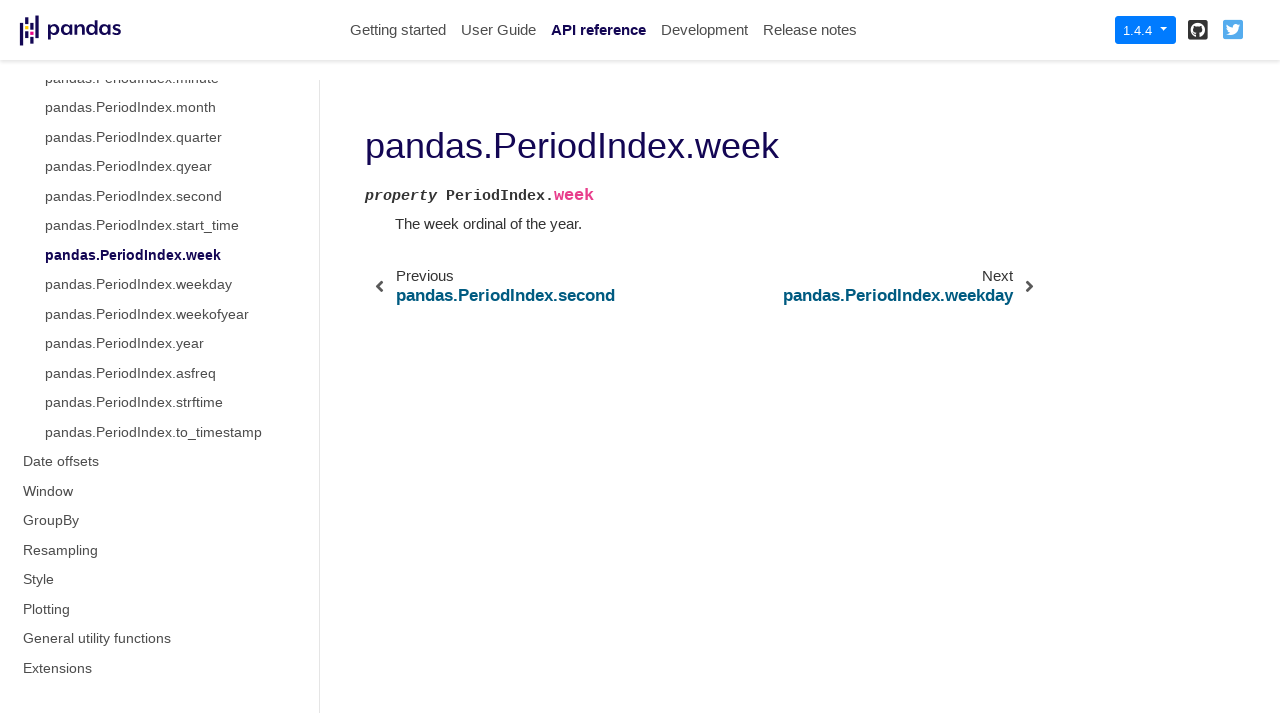

--- FILE ---
content_type: text/html
request_url: https://pandas.pydata.org/pandas-docs/version/1.4/reference/api/pandas.PeriodIndex.week.html
body_size: 6493
content:

<!DOCTYPE html>

<html lang="en">
  <head>
    <meta charset="utf-8" />
    <meta name="viewport" content="width=device-width, initial-scale=1.0" /><meta name="generator" content="Docutils 0.17.1: http://docutils.sourceforge.net/" />

    <title>pandas.PeriodIndex.week &#8212; pandas 1.4.4 documentation</title>
    
    <link href="../../_static/styles/theme.css?digest=1999514e3f237ded88cf" rel="stylesheet">
<link href="../../_static/styles/pydata-sphinx-theme.css?digest=1999514e3f237ded88cf" rel="stylesheet">
  
    
    <link rel="stylesheet"
      href="../../_static/vendor/fontawesome/5.13.0/css/all.min.css">
    <link rel="preload" as="font" type="font/woff2" crossorigin
      href="../../_static/vendor/fontawesome/5.13.0/webfonts/fa-solid-900.woff2">
    <link rel="preload" as="font" type="font/woff2" crossorigin
      href="../../_static/vendor/fontawesome/5.13.0/webfonts/fa-brands-400.woff2">
  
    
      
  
    
    <link rel="stylesheet" type="text/css" href="../../_static/pygments.css" />
    <link rel="stylesheet" type="text/css" href="../../_static/styles/pydata-sphinx-theme.css" />
    <link rel="stylesheet" type="text/css" href="../../_static/plot_directive.css" />
    <link rel="stylesheet" type="text/css" href="../../_static/panels-main.c949a650a448cc0ae9fd3441c0e17fb0.css" />
    <link rel="stylesheet" type="text/css" href="../../_static/panels-variables.06eb56fa6e07937060861dad626602ad.css" />
    <link rel="stylesheet" type="text/css" href="../../_static/css/getting_started.css" />
    <link rel="stylesheet" type="text/css" href="../../_static/css/pandas.css" />
    
    <link rel="preload" as="script" href="../../_static/scripts/pydata-sphinx-theme.js?digest=1999514e3f237ded88cf">
  
    <script data-url_root="../../" id="documentation_options" src="../../_static/documentation_options.js"></script>
    <script src="../../_static/jquery.js"></script>
    <script src="../../_static/underscore.js"></script>
    <script src="../../_static/doctools.js"></script>
    <script src="https://cdn.jsdelivr.net/npm/@jupyter-widgets/html-manager@^1.0.1/dist/embed-amd.js"></script>
    <link rel="shortcut icon" href="../../_static/favicon.ico"/>
    <link rel="index" title="Index" href="../../genindex.html" />
    <link rel="search" title="Search" href="../../search.html" />
    <link rel="next" title="pandas.PeriodIndex.weekday" href="pandas.PeriodIndex.weekday.html" />
    <link rel="prev" title="pandas.PeriodIndex.second" href="pandas.PeriodIndex.second.html" />
    <meta name="viewport" content="width=device-width, initial-scale=1" />
    <meta name="docsearch:language" content="en">
    

    <!-- Google Analytics -->
    
<script async="" src="https://www.google-analytics.com/analytics.js"></script>
<script>
                        window.ga = window.ga || function () {
                            (ga.q = ga.q || []).push(arguments) };
                        ga.l = +new Date;
                        ga('create', 'UA-27880019-2', 'auto');
                        ga('set', 'anonymizeIp', true);
                        ga('send', 'pageview');
                    </script>

  </head>
  <body data-spy="scroll" data-target="#bd-toc-nav" data-offset="80">
    
    <div class="container-fluid" id="banner"></div>

    
    <nav class="navbar navbar-light navbar-expand-lg bg-light fixed-top bd-navbar" id="navbar-main"><div class="container-xl">

  <div id="navbar-start">
    
    

<a class="navbar-brand" href="../../index.html">
  <img src="../../_static/pandas.svg" class="logo" alt="logo">
</a>


    
  </div>

  <button class="navbar-toggler" type="button" data-toggle="collapse" data-target="#navbar-collapsible" aria-controls="navbar-collapsible" aria-expanded="false" aria-label="Toggle navigation">
    <span class="navbar-toggler-icon"></span>
  </button>

  
  <div id="navbar-collapsible" class="col-lg-9 collapse navbar-collapse">
    <div id="navbar-center" class="mr-auto">
      
      <div class="navbar-center-item">
        <ul id="navbar-main-elements" class="navbar-nav">
    <li class="toctree-l1 nav-item">
 <a class="reference internal nav-link" href="../../getting_started/index.html">
  Getting started
 </a>
</li>

<li class="toctree-l1 nav-item">
 <a class="reference internal nav-link" href="../../user_guide/index.html">
  User Guide
 </a>
</li>

<li class="toctree-l1 current active nav-item">
 <a class="reference internal nav-link" href="../index.html">
  API reference
 </a>
</li>

<li class="toctree-l1 nav-item">
 <a class="reference internal nav-link" href="../../development/index.html">
  Development
 </a>
</li>

<li class="toctree-l1 nav-item">
 <a class="reference internal nav-link" href="../../whatsnew/index.html">
  Release notes
 </a>
</li>

    
</ul>
      </div>
      
    </div>

    <div id="navbar-end">
      
      <div class="navbar-end-item">
        <div class="dropdown" id="version_switcher">
    <button type="button" class="btn btn-primary btn-sm navbar-btn dropdown-toggle" id="version_switcher_button" data-toggle="dropdown">
        1.4.4  <!-- this text may get changed later by javascript -->
        <span class="caret"></span>
    </button>
    <div id="version_switcher_menu" class="dropdown-menu list-group-flush py-0" aria-labelledby="version_switcher_button">
    <!-- dropdown will be populated by javascript on page load -->
    </div>
</div>

<!-- NOTE: this JS must live here (not in our global JS file) because it relies
     on being processed by Jinja before it is run (specifically for replacing
     variables reference/api/pandas.PeriodIndex.week and {'json_url': 'https://pandas.pydata.org/versions.json', 'url_template': 'https://pandas.pydata.org/{version}/', 'version_match': '1.4.4'}.
-->

<script type="text/javascript">
// Construct the target URL from the JSON components
function buildURL(entry) {
    var template = "https://pandas.pydata.org/{version}/";  // supplied by jinja
    template = template.replace("{version}", entry.version);
    return template;
}

// Check if corresponding page path exists in other version of docs
// and, if so, go there instead of the homepage of the other docs version
function checkPageExistsAndRedirect(event) {
    const currentFilePath = "reference/api/pandas.PeriodIndex.week.html",
          tryUrl = event.target.getAttribute("href");
    let otherDocsHomepage = tryUrl.replace(currentFilePath, "");
    $.ajax({
        type: 'HEAD',
        url: tryUrl,
        // if the page exists, go there
        success: function() {
            location.href = tryUrl;
        }
    }).fail(function() {
        location.href = otherDocsHomepage;
    });
    // this prevents the browser from following the href of the clicked node
    // (which is fine because this function takes care of redirecting)
    return false;
}

// Populate the version switcher from the JSON config file
(function () {
    $.getJSON("https://pandas.pydata.org/versions.json", function(data, textStatus, jqXHR) {
        const currentFilePath = "reference/api/pandas.PeriodIndex.week.html";
        // create links to the corresponding page in the other docs versions
        $.each(data, function(index, entry) {
            // if no custom name specified (e.g., "latest"), use version string
            if (!("name" in entry)) {
                entry.name = entry.version;
            }
            // create the node
            const node = document.createElement("a");
            node.setAttribute("class", "list-group-item list-group-item-action py-1");
            node.textContent = `${entry.name}`;
            // get the base URL for that doc version, add the current page's
            // path to it, and set as `href`
            // entry.url = buildURL(entry);
            node.setAttribute("href", `${entry.url}${currentFilePath}`);
            // on click, AJAX calls will check if the linked page exists before
            // trying to redirect, and if not, will redirect to the homepage
            // for that version of the docs.
            node.onclick = checkPageExistsAndRedirect;
            $("#version_switcher_menu").append(node);
            // replace dropdown button text with the preferred display name of
            // this version, rather than using sphinx's 1.4.4 variable.
            // also highlight the dropdown entry for the currently-viewed
            // version's entry
            if (entry.version == "1.4.4") {
                node.classList.add("active");
                $("#version_switcher_button").text(entry.name);
            }
        });
    });
})();
</script>
      </div>
      
      <div class="navbar-end-item">
        <ul id="navbar-icon-links" class="navbar-nav" aria-label="Icon Links">
        <li class="nav-item">
          <a class="nav-link" href="https://github.com/pandas-dev/pandas" rel="noopener" target="_blank" title="GitHub"><span><i class="fab fa-github-square"></i></span>
            <label class="sr-only">GitHub</label></a>
        </li>
        <li class="nav-item">
          <a class="nav-link" href="https://twitter.com/pandas_dev" rel="noopener" target="_blank" title="Twitter"><span><i class="fab fa-twitter-square"></i></span>
            <label class="sr-only">Twitter</label></a>
        </li>
      </ul>
      </div>
      
    </div>
  </div>
</div>
    </nav>
    

    <div class="container-xl">
      <div class="row">
          
            
            <!-- Only show if we have sidebars configured, else just a small margin  -->
            <div class="col-12 col-md-3 bd-sidebar">
              <div class="sidebar-start-items"><form class="bd-search d-flex align-items-center" action="../../search.html" method="get">
  <i class="icon fas fa-search"></i>
  <input type="search" class="form-control" name="q" id="search-input" placeholder="Search the docs ..." aria-label="Search the docs ..." autocomplete="off" >
</form><nav class="bd-links" id="bd-docs-nav" aria-label="Main navigation">
  <div class="bd-toc-item active">
    
    <ul class="current nav bd-sidenav">
 <li class="toctree-l1">
  <a class="reference internal" href="../io.html">
   Input/output
  </a>
 </li>
 <li class="toctree-l1">
  <a class="reference internal" href="../general_functions.html">
   General functions
  </a>
 </li>
 <li class="toctree-l1">
  <a class="reference internal" href="../series.html">
   Series
  </a>
 </li>
 <li class="toctree-l1">
  <a class="reference internal" href="../frame.html">
   DataFrame
  </a>
 </li>
 <li class="toctree-l1">
  <a class="reference internal" href="../arrays.html">
   pandas arrays, scalars, and data types
  </a>
 </li>
 <li class="toctree-l1 current active has-children">
  <a class="reference internal" href="../indexing.html">
   Index objects
  </a>
  <input checked="" class="toctree-checkbox" id="toctree-checkbox-1" name="toctree-checkbox-1" type="checkbox"/>
  <label for="toctree-checkbox-1">
   <i class="fas fa-chevron-down">
   </i>
  </label>
  <ul class="current">
   <li class="toctree-l2">
    <a class="reference internal" href="pandas.Index.html">
     pandas.Index
    </a>
   </li>
   <li class="toctree-l2">
    <a class="reference internal" href="pandas.Index.values.html">
     pandas.Index.values
    </a>
   </li>
   <li class="toctree-l2">
    <a class="reference internal" href="pandas.Index.is_monotonic.html">
     pandas.Index.is_monotonic
    </a>
   </li>
   <li class="toctree-l2">
    <a class="reference internal" href="pandas.Index.is_monotonic_increasing.html">
     pandas.Index.is_monotonic_increasing
    </a>
   </li>
   <li class="toctree-l2">
    <a class="reference internal" href="pandas.Index.is_monotonic_decreasing.html">
     pandas.Index.is_monotonic_decreasing
    </a>
   </li>
   <li class="toctree-l2">
    <a class="reference internal" href="pandas.Index.is_unique.html">
     pandas.Index.is_unique
    </a>
   </li>
   <li class="toctree-l2">
    <a class="reference internal" href="pandas.Index.has_duplicates.html">
     pandas.Index.has_duplicates
    </a>
   </li>
   <li class="toctree-l2">
    <a class="reference internal" href="pandas.Index.hasnans.html">
     pandas.Index.hasnans
    </a>
   </li>
   <li class="toctree-l2">
    <a class="reference internal" href="pandas.Index.dtype.html">
     pandas.Index.dtype
    </a>
   </li>
   <li class="toctree-l2">
    <a class="reference internal" href="pandas.Index.inferred_type.html">
     pandas.Index.inferred_type
    </a>
   </li>
   <li class="toctree-l2">
    <a class="reference internal" href="pandas.Index.is_all_dates.html">
     pandas.Index.is_all_dates
    </a>
   </li>
   <li class="toctree-l2">
    <a class="reference internal" href="pandas.Index.shape.html">
     pandas.Index.shape
    </a>
   </li>
   <li class="toctree-l2">
    <a class="reference internal" href="pandas.Index.name.html">
     pandas.Index.name
    </a>
   </li>
   <li class="toctree-l2">
    <a class="reference internal" href="pandas.Index.names.html">
     pandas.Index.names
    </a>
   </li>
   <li class="toctree-l2">
    <a class="reference internal" href="pandas.Index.nbytes.html">
     pandas.Index.nbytes
    </a>
   </li>
   <li class="toctree-l2">
    <a class="reference internal" href="pandas.Index.ndim.html">
     pandas.Index.ndim
    </a>
   </li>
   <li class="toctree-l2">
    <a class="reference internal" href="pandas.Index.size.html">
     pandas.Index.size
    </a>
   </li>
   <li class="toctree-l2">
    <a class="reference internal" href="pandas.Index.empty.html">
     pandas.Index.empty
    </a>
   </li>
   <li class="toctree-l2">
    <a class="reference internal" href="pandas.Index.T.html">
     pandas.Index.T
    </a>
   </li>
   <li class="toctree-l2">
    <a class="reference internal" href="pandas.Index.memory_usage.html">
     pandas.Index.memory_usage
    </a>
   </li>
   <li class="toctree-l2">
    <a class="reference internal" href="pandas.Index.all.html">
     pandas.Index.all
    </a>
   </li>
   <li class="toctree-l2">
    <a class="reference internal" href="pandas.Index.any.html">
     pandas.Index.any
    </a>
   </li>
   <li class="toctree-l2">
    <a class="reference internal" href="pandas.Index.argmin.html">
     pandas.Index.argmin
    </a>
   </li>
   <li class="toctree-l2">
    <a class="reference internal" href="pandas.Index.argmax.html">
     pandas.Index.argmax
    </a>
   </li>
   <li class="toctree-l2">
    <a class="reference internal" href="pandas.Index.copy.html">
     pandas.Index.copy
    </a>
   </li>
   <li class="toctree-l2">
    <a class="reference internal" href="pandas.Index.delete.html">
     pandas.Index.delete
    </a>
   </li>
   <li class="toctree-l2">
    <a class="reference internal" href="pandas.Index.drop.html">
     pandas.Index.drop
    </a>
   </li>
   <li class="toctree-l2">
    <a class="reference internal" href="pandas.Index.drop_duplicates.html">
     pandas.Index.drop_duplicates
    </a>
   </li>
   <li class="toctree-l2">
    <a class="reference internal" href="pandas.Index.duplicated.html">
     pandas.Index.duplicated
    </a>
   </li>
   <li class="toctree-l2">
    <a class="reference internal" href="pandas.Index.equals.html">
     pandas.Index.equals
    </a>
   </li>
   <li class="toctree-l2">
    <a class="reference internal" href="pandas.Index.factorize.html">
     pandas.Index.factorize
    </a>
   </li>
   <li class="toctree-l2">
    <a class="reference internal" href="pandas.Index.identical.html">
     pandas.Index.identical
    </a>
   </li>
   <li class="toctree-l2">
    <a class="reference internal" href="pandas.Index.insert.html">
     pandas.Index.insert
    </a>
   </li>
   <li class="toctree-l2">
    <a class="reference internal" href="pandas.Index.is_.html">
     pandas.Index.is_
    </a>
   </li>
   <li class="toctree-l2">
    <a class="reference internal" href="pandas.Index.is_boolean.html">
     pandas.Index.is_boolean
    </a>
   </li>
   <li class="toctree-l2">
    <a class="reference internal" href="pandas.Index.is_categorical.html">
     pandas.Index.is_categorical
    </a>
   </li>
   <li class="toctree-l2">
    <a class="reference internal" href="pandas.Index.is_floating.html">
     pandas.Index.is_floating
    </a>
   </li>
   <li class="toctree-l2">
    <a class="reference internal" href="pandas.Index.is_integer.html">
     pandas.Index.is_integer
    </a>
   </li>
   <li class="toctree-l2">
    <a class="reference internal" href="pandas.Index.is_interval.html">
     pandas.Index.is_interval
    </a>
   </li>
   <li class="toctree-l2">
    <a class="reference internal" href="pandas.Index.is_mixed.html">
     pandas.Index.is_mixed
    </a>
   </li>
   <li class="toctree-l2">
    <a class="reference internal" href="pandas.Index.is_numeric.html">
     pandas.Index.is_numeric
    </a>
   </li>
   <li class="toctree-l2">
    <a class="reference internal" href="pandas.Index.is_object.html">
     pandas.Index.is_object
    </a>
   </li>
   <li class="toctree-l2">
    <a class="reference internal" href="pandas.Index.min.html">
     pandas.Index.min
    </a>
   </li>
   <li class="toctree-l2">
    <a class="reference internal" href="pandas.Index.max.html">
     pandas.Index.max
    </a>
   </li>
   <li class="toctree-l2">
    <a class="reference internal" href="pandas.Index.reindex.html">
     pandas.Index.reindex
    </a>
   </li>
   <li class="toctree-l2">
    <a class="reference internal" href="pandas.Index.rename.html">
     pandas.Index.rename
    </a>
   </li>
   <li class="toctree-l2">
    <a class="reference internal" href="pandas.Index.repeat.html">
     pandas.Index.repeat
    </a>
   </li>
   <li class="toctree-l2">
    <a class="reference internal" href="pandas.Index.where.html">
     pandas.Index.where
    </a>
   </li>
   <li class="toctree-l2">
    <a class="reference internal" href="pandas.Index.take.html">
     pandas.Index.take
    </a>
   </li>
   <li class="toctree-l2">
    <a class="reference internal" href="pandas.Index.putmask.html">
     pandas.Index.putmask
    </a>
   </li>
   <li class="toctree-l2">
    <a class="reference internal" href="pandas.Index.unique.html">
     pandas.Index.unique
    </a>
   </li>
   <li class="toctree-l2">
    <a class="reference internal" href="pandas.Index.nunique.html">
     pandas.Index.nunique
    </a>
   </li>
   <li class="toctree-l2">
    <a class="reference internal" href="pandas.Index.value_counts.html">
     pandas.Index.value_counts
    </a>
   </li>
   <li class="toctree-l2">
    <a class="reference internal" href="pandas.Index.set_names.html">
     pandas.Index.set_names
    </a>
   </li>
   <li class="toctree-l2">
    <a class="reference internal" href="pandas.Index.droplevel.html">
     pandas.Index.droplevel
    </a>
   </li>
   <li class="toctree-l2">
    <a class="reference internal" href="pandas.Index.fillna.html">
     pandas.Index.fillna
    </a>
   </li>
   <li class="toctree-l2">
    <a class="reference internal" href="pandas.Index.dropna.html">
     pandas.Index.dropna
    </a>
   </li>
   <li class="toctree-l2">
    <a class="reference internal" href="pandas.Index.isna.html">
     pandas.Index.isna
    </a>
   </li>
   <li class="toctree-l2">
    <a class="reference internal" href="pandas.Index.notna.html">
     pandas.Index.notna
    </a>
   </li>
   <li class="toctree-l2">
    <a class="reference internal" href="pandas.Index.astype.html">
     pandas.Index.astype
    </a>
   </li>
   <li class="toctree-l2">
    <a class="reference internal" href="pandas.Index.item.html">
     pandas.Index.item
    </a>
   </li>
   <li class="toctree-l2">
    <a class="reference internal" href="pandas.Index.map.html">
     pandas.Index.map
    </a>
   </li>
   <li class="toctree-l2">
    <a class="reference internal" href="pandas.Index.ravel.html">
     pandas.Index.ravel
    </a>
   </li>
   <li class="toctree-l2">
    <a class="reference internal" href="pandas.Index.to_list.html">
     pandas.Index.to_list
    </a>
   </li>
   <li class="toctree-l2">
    <a class="reference internal" href="pandas.Index.to_native_types.html">
     pandas.Index.to_native_types
    </a>
   </li>
   <li class="toctree-l2">
    <a class="reference internal" href="pandas.Index.to_series.html">
     pandas.Index.to_series
    </a>
   </li>
   <li class="toctree-l2">
    <a class="reference internal" href="pandas.Index.to_frame.html">
     pandas.Index.to_frame
    </a>
   </li>
   <li class="toctree-l2">
    <a class="reference internal" href="pandas.Index.view.html">
     pandas.Index.view
    </a>
   </li>
   <li class="toctree-l2">
    <a class="reference internal" href="pandas.Index.argsort.html">
     pandas.Index.argsort
    </a>
   </li>
   <li class="toctree-l2">
    <a class="reference internal" href="pandas.Index.searchsorted.html">
     pandas.Index.searchsorted
    </a>
   </li>
   <li class="toctree-l2">
    <a class="reference internal" href="pandas.Index.sort_values.html">
     pandas.Index.sort_values
    </a>
   </li>
   <li class="toctree-l2">
    <a class="reference internal" href="pandas.Index.shift.html">
     pandas.Index.shift
    </a>
   </li>
   <li class="toctree-l2">
    <a class="reference internal" href="pandas.Index.append.html">
     pandas.Index.append
    </a>
   </li>
   <li class="toctree-l2">
    <a class="reference internal" href="pandas.Index.join.html">
     pandas.Index.join
    </a>
   </li>
   <li class="toctree-l2">
    <a class="reference internal" href="pandas.Index.intersection.html">
     pandas.Index.intersection
    </a>
   </li>
   <li class="toctree-l2">
    <a class="reference internal" href="pandas.Index.union.html">
     pandas.Index.union
    </a>
   </li>
   <li class="toctree-l2">
    <a class="reference internal" href="pandas.Index.difference.html">
     pandas.Index.difference
    </a>
   </li>
   <li class="toctree-l2">
    <a class="reference internal" href="pandas.Index.symmetric_difference.html">
     pandas.Index.symmetric_difference
    </a>
   </li>
   <li class="toctree-l2">
    <a class="reference internal" href="pandas.Index.asof.html">
     pandas.Index.asof
    </a>
   </li>
   <li class="toctree-l2">
    <a class="reference internal" href="pandas.Index.asof_locs.html">
     pandas.Index.asof_locs
    </a>
   </li>
   <li class="toctree-l2">
    <a class="reference internal" href="pandas.Index.get_indexer.html">
     pandas.Index.get_indexer
    </a>
   </li>
   <li class="toctree-l2">
    <a class="reference internal" href="pandas.Index.get_indexer_for.html">
     pandas.Index.get_indexer_for
    </a>
   </li>
   <li class="toctree-l2">
    <a class="reference internal" href="pandas.Index.get_indexer_non_unique.html">
     pandas.Index.get_indexer_non_unique
    </a>
   </li>
   <li class="toctree-l2">
    <a class="reference internal" href="pandas.Index.get_level_values.html">
     pandas.Index.get_level_values
    </a>
   </li>
   <li class="toctree-l2">
    <a class="reference internal" href="pandas.Index.get_loc.html">
     pandas.Index.get_loc
    </a>
   </li>
   <li class="toctree-l2">
    <a class="reference internal" href="pandas.Index.get_slice_bound.html">
     pandas.Index.get_slice_bound
    </a>
   </li>
   <li class="toctree-l2">
    <a class="reference internal" href="pandas.Index.get_value.html">
     pandas.Index.get_value
    </a>
   </li>
   <li class="toctree-l2">
    <a class="reference internal" href="pandas.Index.isin.html">
     pandas.Index.isin
    </a>
   </li>
   <li class="toctree-l2">
    <a class="reference internal" href="pandas.Index.slice_indexer.html">
     pandas.Index.slice_indexer
    </a>
   </li>
   <li class="toctree-l2">
    <a class="reference internal" href="pandas.Index.slice_locs.html">
     pandas.Index.slice_locs
    </a>
   </li>
   <li class="toctree-l2">
    <a class="reference internal" href="pandas.RangeIndex.html">
     pandas.RangeIndex
    </a>
   </li>
   <li class="toctree-l2">
    <a class="reference internal" href="pandas.Int64Index.html">
     pandas.Int64Index
    </a>
   </li>
   <li class="toctree-l2">
    <a class="reference internal" href="pandas.UInt64Index.html">
     pandas.UInt64Index
    </a>
   </li>
   <li class="toctree-l2">
    <a class="reference internal" href="pandas.Float64Index.html">
     pandas.Float64Index
    </a>
   </li>
   <li class="toctree-l2">
    <a class="reference internal" href="pandas.RangeIndex.start.html">
     pandas.RangeIndex.start
    </a>
   </li>
   <li class="toctree-l2">
    <a class="reference internal" href="pandas.RangeIndex.stop.html">
     pandas.RangeIndex.stop
    </a>
   </li>
   <li class="toctree-l2">
    <a class="reference internal" href="pandas.RangeIndex.step.html">
     pandas.RangeIndex.step
    </a>
   </li>
   <li class="toctree-l2">
    <a class="reference internal" href="pandas.RangeIndex.from_range.html">
     pandas.RangeIndex.from_range
    </a>
   </li>
   <li class="toctree-l2">
    <a class="reference internal" href="pandas.CategoricalIndex.html">
     pandas.CategoricalIndex
    </a>
   </li>
   <li class="toctree-l2">
    <a class="reference internal" href="pandas.CategoricalIndex.codes.html">
     pandas.CategoricalIndex.codes
    </a>
   </li>
   <li class="toctree-l2">
    <a class="reference internal" href="pandas.CategoricalIndex.categories.html">
     pandas.CategoricalIndex.categories
    </a>
   </li>
   <li class="toctree-l2">
    <a class="reference internal" href="pandas.CategoricalIndex.ordered.html">
     pandas.CategoricalIndex.ordered
    </a>
   </li>
   <li class="toctree-l2">
    <a class="reference internal" href="pandas.CategoricalIndex.rename_categories.html">
     pandas.CategoricalIndex.rename_categories
    </a>
   </li>
   <li class="toctree-l2">
    <a class="reference internal" href="pandas.CategoricalIndex.reorder_categories.html">
     pandas.CategoricalIndex.reorder_categories
    </a>
   </li>
   <li class="toctree-l2">
    <a class="reference internal" href="pandas.CategoricalIndex.add_categories.html">
     pandas.CategoricalIndex.add_categories
    </a>
   </li>
   <li class="toctree-l2">
    <a class="reference internal" href="pandas.CategoricalIndex.remove_categories.html">
     pandas.CategoricalIndex.remove_categories
    </a>
   </li>
   <li class="toctree-l2">
    <a class="reference internal" href="pandas.CategoricalIndex.remove_unused_categories.html">
     pandas.CategoricalIndex.remove_unused_categories
    </a>
   </li>
   <li class="toctree-l2">
    <a class="reference internal" href="pandas.CategoricalIndex.set_categories.html">
     pandas.CategoricalIndex.set_categories
    </a>
   </li>
   <li class="toctree-l2">
    <a class="reference internal" href="pandas.CategoricalIndex.as_ordered.html">
     pandas.CategoricalIndex.as_ordered
    </a>
   </li>
   <li class="toctree-l2">
    <a class="reference internal" href="pandas.CategoricalIndex.as_unordered.html">
     pandas.CategoricalIndex.as_unordered
    </a>
   </li>
   <li class="toctree-l2">
    <a class="reference internal" href="pandas.CategoricalIndex.map.html">
     pandas.CategoricalIndex.map
    </a>
   </li>
   <li class="toctree-l2">
    <a class="reference internal" href="pandas.CategoricalIndex.equals.html">
     pandas.CategoricalIndex.equals
    </a>
   </li>
   <li class="toctree-l2">
    <a class="reference internal" href="pandas.IntervalIndex.html">
     pandas.IntervalIndex
    </a>
   </li>
   <li class="toctree-l2">
    <a class="reference internal" href="pandas.IntervalIndex.from_arrays.html">
     pandas.IntervalIndex.from_arrays
    </a>
   </li>
   <li class="toctree-l2">
    <a class="reference internal" href="pandas.IntervalIndex.from_tuples.html">
     pandas.IntervalIndex.from_tuples
    </a>
   </li>
   <li class="toctree-l2">
    <a class="reference internal" href="pandas.IntervalIndex.from_breaks.html">
     pandas.IntervalIndex.from_breaks
    </a>
   </li>
   <li class="toctree-l2">
    <a class="reference internal" href="pandas.IntervalIndex.left.html">
     pandas.IntervalIndex.left
    </a>
   </li>
   <li class="toctree-l2">
    <a class="reference internal" href="pandas.IntervalIndex.right.html">
     pandas.IntervalIndex.right
    </a>
   </li>
   <li class="toctree-l2">
    <a class="reference internal" href="pandas.IntervalIndex.mid.html">
     pandas.IntervalIndex.mid
    </a>
   </li>
   <li class="toctree-l2">
    <a class="reference internal" href="pandas.IntervalIndex.closed.html">
     pandas.IntervalIndex.closed
    </a>
   </li>
   <li class="toctree-l2">
    <a class="reference internal" href="pandas.IntervalIndex.length.html">
     pandas.IntervalIndex.length
    </a>
   </li>
   <li class="toctree-l2">
    <a class="reference internal" href="pandas.IntervalIndex.values.html">
     pandas.IntervalIndex.values
    </a>
   </li>
   <li class="toctree-l2">
    <a class="reference internal" href="pandas.IntervalIndex.is_empty.html">
     pandas.IntervalIndex.is_empty
    </a>
   </li>
   <li class="toctree-l2">
    <a class="reference internal" href="pandas.IntervalIndex.is_non_overlapping_monotonic.html">
     pandas.IntervalIndex.is_non_overlapping_monotonic
    </a>
   </li>
   <li class="toctree-l2">
    <a class="reference internal" href="pandas.IntervalIndex.is_overlapping.html">
     pandas.IntervalIndex.is_overlapping
    </a>
   </li>
   <li class="toctree-l2">
    <a class="reference internal" href="pandas.IntervalIndex.get_loc.html">
     pandas.IntervalIndex.get_loc
    </a>
   </li>
   <li class="toctree-l2">
    <a class="reference internal" href="pandas.IntervalIndex.get_indexer.html">
     pandas.IntervalIndex.get_indexer
    </a>
   </li>
   <li class="toctree-l2">
    <a class="reference internal" href="pandas.IntervalIndex.set_closed.html">
     pandas.IntervalIndex.set_closed
    </a>
   </li>
   <li class="toctree-l2">
    <a class="reference internal" href="pandas.IntervalIndex.contains.html">
     pandas.IntervalIndex.contains
    </a>
   </li>
   <li class="toctree-l2">
    <a class="reference internal" href="pandas.IntervalIndex.overlaps.html">
     pandas.IntervalIndex.overlaps
    </a>
   </li>
   <li class="toctree-l2">
    <a class="reference internal" href="pandas.IntervalIndex.to_tuples.html">
     pandas.IntervalIndex.to_tuples
    </a>
   </li>
   <li class="toctree-l2">
    <a class="reference internal" href="pandas.MultiIndex.html">
     pandas.MultiIndex
    </a>
   </li>
   <li class="toctree-l2">
    <a class="reference internal" href="pandas.IndexSlice.html">
     pandas.IndexSlice
    </a>
   </li>
   <li class="toctree-l2">
    <a class="reference internal" href="pandas.MultiIndex.from_arrays.html">
     pandas.MultiIndex.from_arrays
    </a>
   </li>
   <li class="toctree-l2">
    <a class="reference internal" href="pandas.MultiIndex.from_tuples.html">
     pandas.MultiIndex.from_tuples
    </a>
   </li>
   <li class="toctree-l2">
    <a class="reference internal" href="pandas.MultiIndex.from_product.html">
     pandas.MultiIndex.from_product
    </a>
   </li>
   <li class="toctree-l2">
    <a class="reference internal" href="pandas.MultiIndex.from_frame.html">
     pandas.MultiIndex.from_frame
    </a>
   </li>
   <li class="toctree-l2">
    <a class="reference internal" href="pandas.MultiIndex.names.html">
     pandas.MultiIndex.names
    </a>
   </li>
   <li class="toctree-l2">
    <a class="reference internal" href="pandas.MultiIndex.levels.html">
     pandas.MultiIndex.levels
    </a>
   </li>
   <li class="toctree-l2">
    <a class="reference internal" href="pandas.MultiIndex.codes.html">
     pandas.MultiIndex.codes
    </a>
   </li>
   <li class="toctree-l2">
    <a class="reference internal" href="pandas.MultiIndex.nlevels.html">
     pandas.MultiIndex.nlevels
    </a>
   </li>
   <li class="toctree-l2">
    <a class="reference internal" href="pandas.MultiIndex.levshape.html">
     pandas.MultiIndex.levshape
    </a>
   </li>
   <li class="toctree-l2">
    <a class="reference internal" href="pandas.MultiIndex.dtypes.html">
     pandas.MultiIndex.dtypes
    </a>
   </li>
   <li class="toctree-l2">
    <a class="reference internal" href="pandas.MultiIndex.set_levels.html">
     pandas.MultiIndex.set_levels
    </a>
   </li>
   <li class="toctree-l2">
    <a class="reference internal" href="pandas.MultiIndex.set_codes.html">
     pandas.MultiIndex.set_codes
    </a>
   </li>
   <li class="toctree-l2">
    <a class="reference internal" href="pandas.MultiIndex.to_flat_index.html">
     pandas.MultiIndex.to_flat_index
    </a>
   </li>
   <li class="toctree-l2">
    <a class="reference internal" href="pandas.MultiIndex.to_frame.html">
     pandas.MultiIndex.to_frame
    </a>
   </li>
   <li class="toctree-l2">
    <a class="reference internal" href="pandas.MultiIndex.sortlevel.html">
     pandas.MultiIndex.sortlevel
    </a>
   </li>
   <li class="toctree-l2">
    <a class="reference internal" href="pandas.MultiIndex.droplevel.html">
     pandas.MultiIndex.droplevel
    </a>
   </li>
   <li class="toctree-l2">
    <a class="reference internal" href="pandas.MultiIndex.swaplevel.html">
     pandas.MultiIndex.swaplevel
    </a>
   </li>
   <li class="toctree-l2">
    <a class="reference internal" href="pandas.MultiIndex.reorder_levels.html">
     pandas.MultiIndex.reorder_levels
    </a>
   </li>
   <li class="toctree-l2">
    <a class="reference internal" href="pandas.MultiIndex.remove_unused_levels.html">
     pandas.MultiIndex.remove_unused_levels
    </a>
   </li>
   <li class="toctree-l2">
    <a class="reference internal" href="pandas.MultiIndex.get_loc.html">
     pandas.MultiIndex.get_loc
    </a>
   </li>
   <li class="toctree-l2">
    <a class="reference internal" href="pandas.MultiIndex.get_locs.html">
     pandas.MultiIndex.get_locs
    </a>
   </li>
   <li class="toctree-l2">
    <a class="reference internal" href="pandas.MultiIndex.get_loc_level.html">
     pandas.MultiIndex.get_loc_level
    </a>
   </li>
   <li class="toctree-l2">
    <a class="reference internal" href="pandas.MultiIndex.get_indexer.html">
     pandas.MultiIndex.get_indexer
    </a>
   </li>
   <li class="toctree-l2">
    <a class="reference internal" href="pandas.MultiIndex.get_level_values.html">
     pandas.MultiIndex.get_level_values
    </a>
   </li>
   <li class="toctree-l2">
    <a class="reference internal" href="pandas.DatetimeIndex.html">
     pandas.DatetimeIndex
    </a>
   </li>
   <li class="toctree-l2">
    <a class="reference internal" href="pandas.DatetimeIndex.year.html">
     pandas.DatetimeIndex.year
    </a>
   </li>
   <li class="toctree-l2">
    <a class="reference internal" href="pandas.DatetimeIndex.month.html">
     pandas.DatetimeIndex.month
    </a>
   </li>
   <li class="toctree-l2">
    <a class="reference internal" href="pandas.DatetimeIndex.day.html">
     pandas.DatetimeIndex.day
    </a>
   </li>
   <li class="toctree-l2">
    <a class="reference internal" href="pandas.DatetimeIndex.hour.html">
     pandas.DatetimeIndex.hour
    </a>
   </li>
   <li class="toctree-l2">
    <a class="reference internal" href="pandas.DatetimeIndex.minute.html">
     pandas.DatetimeIndex.minute
    </a>
   </li>
   <li class="toctree-l2">
    <a class="reference internal" href="pandas.DatetimeIndex.second.html">
     pandas.DatetimeIndex.second
    </a>
   </li>
   <li class="toctree-l2">
    <a class="reference internal" href="pandas.DatetimeIndex.microsecond.html">
     pandas.DatetimeIndex.microsecond
    </a>
   </li>
   <li class="toctree-l2">
    <a class="reference internal" href="pandas.DatetimeIndex.nanosecond.html">
     pandas.DatetimeIndex.nanosecond
    </a>
   </li>
   <li class="toctree-l2">
    <a class="reference internal" href="pandas.DatetimeIndex.date.html">
     pandas.DatetimeIndex.date
    </a>
   </li>
   <li class="toctree-l2">
    <a class="reference internal" href="pandas.DatetimeIndex.time.html">
     pandas.DatetimeIndex.time
    </a>
   </li>
   <li class="toctree-l2">
    <a class="reference internal" href="pandas.DatetimeIndex.timetz.html">
     pandas.DatetimeIndex.timetz
    </a>
   </li>
   <li class="toctree-l2">
    <a class="reference internal" href="pandas.DatetimeIndex.dayofyear.html">
     pandas.DatetimeIndex.dayofyear
    </a>
   </li>
   <li class="toctree-l2">
    <a class="reference internal" href="pandas.DatetimeIndex.day_of_year.html">
     pandas.DatetimeIndex.day_of_year
    </a>
   </li>
   <li class="toctree-l2">
    <a class="reference internal" href="pandas.DatetimeIndex.weekofyear.html">
     pandas.DatetimeIndex.weekofyear
    </a>
   </li>
   <li class="toctree-l2">
    <a class="reference internal" href="pandas.DatetimeIndex.week.html">
     pandas.DatetimeIndex.week
    </a>
   </li>
   <li class="toctree-l2">
    <a class="reference internal" href="pandas.DatetimeIndex.dayofweek.html">
     pandas.DatetimeIndex.dayofweek
    </a>
   </li>
   <li class="toctree-l2">
    <a class="reference internal" href="pandas.DatetimeIndex.day_of_week.html">
     pandas.DatetimeIndex.day_of_week
    </a>
   </li>
   <li class="toctree-l2">
    <a class="reference internal" href="pandas.DatetimeIndex.weekday.html">
     pandas.DatetimeIndex.weekday
    </a>
   </li>
   <li class="toctree-l2">
    <a class="reference internal" href="pandas.DatetimeIndex.quarter.html">
     pandas.DatetimeIndex.quarter
    </a>
   </li>
   <li class="toctree-l2">
    <a class="reference internal" href="pandas.DatetimeIndex.tz.html">
     pandas.DatetimeIndex.tz
    </a>
   </li>
   <li class="toctree-l2">
    <a class="reference internal" href="pandas.DatetimeIndex.freq.html">
     pandas.DatetimeIndex.freq
    </a>
   </li>
   <li class="toctree-l2">
    <a class="reference internal" href="pandas.DatetimeIndex.freqstr.html">
     pandas.DatetimeIndex.freqstr
    </a>
   </li>
   <li class="toctree-l2">
    <a class="reference internal" href="pandas.DatetimeIndex.is_month_start.html">
     pandas.DatetimeIndex.is_month_start
    </a>
   </li>
   <li class="toctree-l2">
    <a class="reference internal" href="pandas.DatetimeIndex.is_month_end.html">
     pandas.DatetimeIndex.is_month_end
    </a>
   </li>
   <li class="toctree-l2">
    <a class="reference internal" href="pandas.DatetimeIndex.is_quarter_start.html">
     pandas.DatetimeIndex.is_quarter_start
    </a>
   </li>
   <li class="toctree-l2">
    <a class="reference internal" href="pandas.DatetimeIndex.is_quarter_end.html">
     pandas.DatetimeIndex.is_quarter_end
    </a>
   </li>
   <li class="toctree-l2">
    <a class="reference internal" href="pandas.DatetimeIndex.is_year_start.html">
     pandas.DatetimeIndex.is_year_start
    </a>
   </li>
   <li class="toctree-l2">
    <a class="reference internal" href="pandas.DatetimeIndex.is_year_end.html">
     pandas.DatetimeIndex.is_year_end
    </a>
   </li>
   <li class="toctree-l2">
    <a class="reference internal" href="pandas.DatetimeIndex.is_leap_year.html">
     pandas.DatetimeIndex.is_leap_year
    </a>
   </li>
   <li class="toctree-l2">
    <a class="reference internal" href="pandas.DatetimeIndex.inferred_freq.html">
     pandas.DatetimeIndex.inferred_freq
    </a>
   </li>
   <li class="toctree-l2">
    <a class="reference internal" href="pandas.DatetimeIndex.indexer_at_time.html">
     pandas.DatetimeIndex.indexer_at_time
    </a>
   </li>
   <li class="toctree-l2">
    <a class="reference internal" href="pandas.DatetimeIndex.indexer_between_time.html">
     pandas.DatetimeIndex.indexer_between_time
    </a>
   </li>
   <li class="toctree-l2">
    <a class="reference internal" href="pandas.DatetimeIndex.normalize.html">
     pandas.DatetimeIndex.normalize
    </a>
   </li>
   <li class="toctree-l2">
    <a class="reference internal" href="pandas.DatetimeIndex.strftime.html">
     pandas.DatetimeIndex.strftime
    </a>
   </li>
   <li class="toctree-l2">
    <a class="reference internal" href="pandas.DatetimeIndex.snap.html">
     pandas.DatetimeIndex.snap
    </a>
   </li>
   <li class="toctree-l2">
    <a class="reference internal" href="pandas.DatetimeIndex.tz_convert.html">
     pandas.DatetimeIndex.tz_convert
    </a>
   </li>
   <li class="toctree-l2">
    <a class="reference internal" href="pandas.DatetimeIndex.tz_localize.html">
     pandas.DatetimeIndex.tz_localize
    </a>
   </li>
   <li class="toctree-l2">
    <a class="reference internal" href="pandas.DatetimeIndex.round.html">
     pandas.DatetimeIndex.round
    </a>
   </li>
   <li class="toctree-l2">
    <a class="reference internal" href="pandas.DatetimeIndex.floor.html">
     pandas.DatetimeIndex.floor
    </a>
   </li>
   <li class="toctree-l2">
    <a class="reference internal" href="pandas.DatetimeIndex.ceil.html">
     pandas.DatetimeIndex.ceil
    </a>
   </li>
   <li class="toctree-l2">
    <a class="reference internal" href="pandas.DatetimeIndex.month_name.html">
     pandas.DatetimeIndex.month_name
    </a>
   </li>
   <li class="toctree-l2">
    <a class="reference internal" href="pandas.DatetimeIndex.day_name.html">
     pandas.DatetimeIndex.day_name
    </a>
   </li>
   <li class="toctree-l2">
    <a class="reference internal" href="pandas.DatetimeIndex.to_period.html">
     pandas.DatetimeIndex.to_period
    </a>
   </li>
   <li class="toctree-l2">
    <a class="reference internal" href="pandas.DatetimeIndex.to_perioddelta.html">
     pandas.DatetimeIndex.to_perioddelta
    </a>
   </li>
   <li class="toctree-l2">
    <a class="reference internal" href="pandas.DatetimeIndex.to_pydatetime.html">
     pandas.DatetimeIndex.to_pydatetime
    </a>
   </li>
   <li class="toctree-l2">
    <a class="reference internal" href="pandas.DatetimeIndex.to_series.html">
     pandas.DatetimeIndex.to_series
    </a>
   </li>
   <li class="toctree-l2">
    <a class="reference internal" href="pandas.DatetimeIndex.to_frame.html">
     pandas.DatetimeIndex.to_frame
    </a>
   </li>
   <li class="toctree-l2">
    <a class="reference internal" href="pandas.DatetimeIndex.mean.html">
     pandas.DatetimeIndex.mean
    </a>
   </li>
   <li class="toctree-l2">
    <a class="reference internal" href="pandas.DatetimeIndex.std.html">
     pandas.DatetimeIndex.std
    </a>
   </li>
   <li class="toctree-l2">
    <a class="reference internal" href="pandas.TimedeltaIndex.html">
     pandas.TimedeltaIndex
    </a>
   </li>
   <li class="toctree-l2">
    <a class="reference internal" href="pandas.TimedeltaIndex.days.html">
     pandas.TimedeltaIndex.days
    </a>
   </li>
   <li class="toctree-l2">
    <a class="reference internal" href="pandas.TimedeltaIndex.seconds.html">
     pandas.TimedeltaIndex.seconds
    </a>
   </li>
   <li class="toctree-l2">
    <a class="reference internal" href="pandas.TimedeltaIndex.microseconds.html">
     pandas.TimedeltaIndex.microseconds
    </a>
   </li>
   <li class="toctree-l2">
    <a class="reference internal" href="pandas.TimedeltaIndex.nanoseconds.html">
     pandas.TimedeltaIndex.nanoseconds
    </a>
   </li>
   <li class="toctree-l2">
    <a class="reference internal" href="pandas.TimedeltaIndex.components.html">
     pandas.TimedeltaIndex.components
    </a>
   </li>
   <li class="toctree-l2">
    <a class="reference internal" href="pandas.TimedeltaIndex.inferred_freq.html">
     pandas.TimedeltaIndex.inferred_freq
    </a>
   </li>
   <li class="toctree-l2">
    <a class="reference internal" href="pandas.TimedeltaIndex.to_pytimedelta.html">
     pandas.TimedeltaIndex.to_pytimedelta
    </a>
   </li>
   <li class="toctree-l2">
    <a class="reference internal" href="pandas.TimedeltaIndex.to_series.html">
     pandas.TimedeltaIndex.to_series
    </a>
   </li>
   <li class="toctree-l2">
    <a class="reference internal" href="pandas.TimedeltaIndex.round.html">
     pandas.TimedeltaIndex.round
    </a>
   </li>
   <li class="toctree-l2">
    <a class="reference internal" href="pandas.TimedeltaIndex.floor.html">
     pandas.TimedeltaIndex.floor
    </a>
   </li>
   <li class="toctree-l2">
    <a class="reference internal" href="pandas.TimedeltaIndex.ceil.html">
     pandas.TimedeltaIndex.ceil
    </a>
   </li>
   <li class="toctree-l2">
    <a class="reference internal" href="pandas.TimedeltaIndex.to_frame.html">
     pandas.TimedeltaIndex.to_frame
    </a>
   </li>
   <li class="toctree-l2">
    <a class="reference internal" href="pandas.TimedeltaIndex.mean.html">
     pandas.TimedeltaIndex.mean
    </a>
   </li>
   <li class="toctree-l2">
    <a class="reference internal" href="pandas.PeriodIndex.html">
     pandas.PeriodIndex
    </a>
   </li>
   <li class="toctree-l2">
    <a class="reference internal" href="pandas.PeriodIndex.day.html">
     pandas.PeriodIndex.day
    </a>
   </li>
   <li class="toctree-l2">
    <a class="reference internal" href="pandas.PeriodIndex.dayofweek.html">
     pandas.PeriodIndex.dayofweek
    </a>
   </li>
   <li class="toctree-l2">
    <a class="reference internal" href="pandas.PeriodIndex.day_of_week.html">
     pandas.PeriodIndex.day_of_week
    </a>
   </li>
   <li class="toctree-l2">
    <a class="reference internal" href="pandas.PeriodIndex.dayofyear.html">
     pandas.PeriodIndex.dayofyear
    </a>
   </li>
   <li class="toctree-l2">
    <a class="reference internal" href="pandas.PeriodIndex.day_of_year.html">
     pandas.PeriodIndex.day_of_year
    </a>
   </li>
   <li class="toctree-l2">
    <a class="reference internal" href="pandas.PeriodIndex.days_in_month.html">
     pandas.PeriodIndex.days_in_month
    </a>
   </li>
   <li class="toctree-l2">
    <a class="reference internal" href="pandas.PeriodIndex.daysinmonth.html">
     pandas.PeriodIndex.daysinmonth
    </a>
   </li>
   <li class="toctree-l2">
    <a class="reference internal" href="pandas.PeriodIndex.end_time.html">
     pandas.PeriodIndex.end_time
    </a>
   </li>
   <li class="toctree-l2">
    <a class="reference internal" href="pandas.PeriodIndex.freq.html">
     pandas.PeriodIndex.freq
    </a>
   </li>
   <li class="toctree-l2">
    <a class="reference internal" href="pandas.PeriodIndex.freqstr.html">
     pandas.PeriodIndex.freqstr
    </a>
   </li>
   <li class="toctree-l2">
    <a class="reference internal" href="pandas.PeriodIndex.hour.html">
     pandas.PeriodIndex.hour
    </a>
   </li>
   <li class="toctree-l2">
    <a class="reference internal" href="pandas.PeriodIndex.is_leap_year.html">
     pandas.PeriodIndex.is_leap_year
    </a>
   </li>
   <li class="toctree-l2">
    <a class="reference internal" href="pandas.PeriodIndex.minute.html">
     pandas.PeriodIndex.minute
    </a>
   </li>
   <li class="toctree-l2">
    <a class="reference internal" href="pandas.PeriodIndex.month.html">
     pandas.PeriodIndex.month
    </a>
   </li>
   <li class="toctree-l2">
    <a class="reference internal" href="pandas.PeriodIndex.quarter.html">
     pandas.PeriodIndex.quarter
    </a>
   </li>
   <li class="toctree-l2">
    <a class="reference internal" href="pandas.PeriodIndex.qyear.html">
     pandas.PeriodIndex.qyear
    </a>
   </li>
   <li class="toctree-l2">
    <a class="reference internal" href="pandas.PeriodIndex.second.html">
     pandas.PeriodIndex.second
    </a>
   </li>
   <li class="toctree-l2">
    <a class="reference internal" href="pandas.PeriodIndex.start_time.html">
     pandas.PeriodIndex.start_time
    </a>
   </li>
   <li class="toctree-l2 current active">
    <a class="current reference internal" href="#">
     pandas.PeriodIndex.week
    </a>
   </li>
   <li class="toctree-l2">
    <a class="reference internal" href="pandas.PeriodIndex.weekday.html">
     pandas.PeriodIndex.weekday
    </a>
   </li>
   <li class="toctree-l2">
    <a class="reference internal" href="pandas.PeriodIndex.weekofyear.html">
     pandas.PeriodIndex.weekofyear
    </a>
   </li>
   <li class="toctree-l2">
    <a class="reference internal" href="pandas.PeriodIndex.year.html">
     pandas.PeriodIndex.year
    </a>
   </li>
   <li class="toctree-l2">
    <a class="reference internal" href="pandas.PeriodIndex.asfreq.html">
     pandas.PeriodIndex.asfreq
    </a>
   </li>
   <li class="toctree-l2">
    <a class="reference internal" href="pandas.PeriodIndex.strftime.html">
     pandas.PeriodIndex.strftime
    </a>
   </li>
   <li class="toctree-l2">
    <a class="reference internal" href="pandas.PeriodIndex.to_timestamp.html">
     pandas.PeriodIndex.to_timestamp
    </a>
   </li>
  </ul>
 </li>
 <li class="toctree-l1">
  <a class="reference internal" href="../offset_frequency.html">
   Date offsets
  </a>
 </li>
 <li class="toctree-l1">
  <a class="reference internal" href="../window.html">
   Window
  </a>
 </li>
 <li class="toctree-l1">
  <a class="reference internal" href="../groupby.html">
   GroupBy
  </a>
 </li>
 <li class="toctree-l1">
  <a class="reference internal" href="../resampling.html">
   Resampling
  </a>
 </li>
 <li class="toctree-l1">
  <a class="reference internal" href="../style.html">
   Style
  </a>
 </li>
 <li class="toctree-l1">
  <a class="reference internal" href="../plotting.html">
   Plotting
  </a>
 </li>
 <li class="toctree-l1">
  <a class="reference internal" href="../general_utility_functions.html">
   General utility functions
  </a>
 </li>
 <li class="toctree-l1">
  <a class="reference internal" href="../extensions.html">
   Extensions
  </a>
 </li>
</ul>

    
  </div>
</nav>
              </div>
              <div class="sidebar-end-items">
              </div>
            </div>
            
          

          
          <div class="d-none d-xl-block col-xl-2 bd-toc">
            
              
              <div class="toc-item">
                

<nav id="bd-toc-nav">
    
</nav>
              </div>
              
              <div class="toc-item">
                
              </div>
              
            
          </div>
          

          
          
            
          
          <main class="col-12 col-md-9 col-xl-7 py-md-5 pl-md-5 pr-md-4 bd-content" role="main">
              
              <div>
                
  <section id="pandas-periodindex-week">
<h1>pandas.PeriodIndex.week<a class="headerlink" href="#pandas-periodindex-week" title="Permalink to this headline">¶</a></h1>
<dl class="py property">
<dt class="sig sig-object py" id="pandas.PeriodIndex.week">
<em class="property"><span class="pre">property</span><span class="w"> </span></em><span class="sig-prename descclassname"><span class="pre">PeriodIndex.</span></span><span class="sig-name descname"><span class="pre">week</span></span><a class="headerlink" href="#pandas.PeriodIndex.week" title="Permalink to this definition">¶</a></dt>
<dd><p>The week ordinal of the year.</p>
</dd></dl>

</section>


              </div>
              
              
              <!-- Previous / next buttons -->
<div class='prev-next-area'>
    <a class='left-prev' id="prev-link" href="pandas.PeriodIndex.second.html" title="previous page">
        <i class="fas fa-angle-left"></i>
        <div class="prev-next-info">
            <p class="prev-next-subtitle">previous</p>
            <p class="prev-next-title">pandas.PeriodIndex.second</p>
        </div>
    </a>
    <a class='right-next' id="next-link" href="pandas.PeriodIndex.weekday.html" title="next page">
    <div class="prev-next-info">
        <p class="prev-next-subtitle">next</p>
        <p class="prev-next-title">pandas.PeriodIndex.weekday</p>
    </div>
    <i class="fas fa-angle-right"></i>
    </a>
</div>
              
          </main>
          

      </div>
    </div>
  
    <script src="../../_static/scripts/pydata-sphinx-theme.js?digest=1999514e3f237ded88cf"></script>
  <footer class="footer mt-5 mt-md-0">
  <div class="container">
    
    <div class="footer-item">
      <p class="copyright">
    &copy; Copyright 2008-2022, the pandas development team.<br>
</p>
    </div>
    
    <div class="footer-item">
      <p class="sphinx-version">
Created using <a href="http://sphinx-doc.org/">Sphinx</a> 4.5.0.<br>
</p>
    </div>
    
  </div>
</footer>
  </body>
</html>

--- FILE ---
content_type: text/css
request_url: https://pandas.pydata.org/pandas-docs/version/1.4/_static/panels-main.c949a650a448cc0ae9fd3441c0e17fb0.css
body_size: 453
content:
details.dropdown .summary-title{padding-right:3em !important;-moz-user-select:none;-ms-user-select:none;-webkit-user-select:none;user-select:none}details.dropdown:hover{cursor:pointer}details.dropdown .summary-content{cursor:default}details.dropdown summary{list-style:none;padding:1em}details.dropdown summary .octicon.no-title{vertical-align:middle}details.dropdown[open] summary .octicon.no-title{visibility:hidden}details.dropdown summary::-webkit-details-marker{display:none}details.dropdown summary:focus{outline:none}details.dropdown summary:hover .summary-up svg,details.dropdown summary:hover .summary-down svg{opacity:1}details.dropdown .summary-up svg,details.dropdown .summary-down svg{display:block;opacity:.6}details.dropdown .summary-up,details.dropdown .summary-down{pointer-events:none;position:absolute;right:1em;top:.75em}details.dropdown[open] .summary-down{visibility:hidden}details.dropdown:not([open]) .summary-up{visibility:hidden}details.dropdown.fade-in[open] summary~*{-moz-animation:panels-fade-in .5s ease-in-out;-webkit-animation:panels-fade-in .5s ease-in-out;animation:panels-fade-in .5s ease-in-out}details.dropdown.fade-in-slide-down[open] summary~*{-moz-animation:panels-fade-in .5s ease-in-out, panels-slide-down .5s ease-in-out;-webkit-animation:panels-fade-in .5s ease-in-out, panels-slide-down .5s ease-in-out;animation:panels-fade-in .5s ease-in-out, panels-slide-down .5s ease-in-out}@keyframes panels-fade-in{0%{opacity:0}100%{opacity:1}}@keyframes panels-slide-down{0%{transform:translate(0, -10px)}100%{transform:translate(0, 0)}}.octicon{display:inline-block;fill:currentColor;vertical-align:text-top}.tabbed-content{box-shadow:0 -.0625rem var(--tabs-color-overline),0 .0625rem var(--tabs-color-underline);display:none;order:99;padding-bottom:.75rem;padding-top:.75rem;width:100%}.tabbed-content>:first-child{margin-top:0 !important}.tabbed-content>:last-child{margin-bottom:0 !important}.tabbed-content>.tabbed-set{margin:0}.tabbed-set{border-radius:.125rem;display:flex;flex-wrap:wrap;margin:1em 0;position:relative}.tabbed-set>input{opacity:0;position:absolute}.tabbed-set>input:checked+label{border-color:var(--tabs-color-label-active);color:var(--tabs-color-label-active)}.tabbed-set>input:checked+label+.tabbed-content{display:block}.tabbed-set>input:focus+label{outline-style:auto}.tabbed-set>input:not(.focus-visible)+label{outline:none;-webkit-tap-highlight-color:transparent}.tabbed-set>label{border-bottom:.125rem solid transparent;color:var(--tabs-color-label-inactive);cursor:pointer;font-size:var(--tabs-size-label);font-weight:700;padding:1em 1.25em .5em;transition:color 250ms;width:auto;z-index:1}html .tabbed-set>label:hover{color:var(--tabs-color-label-active)}
